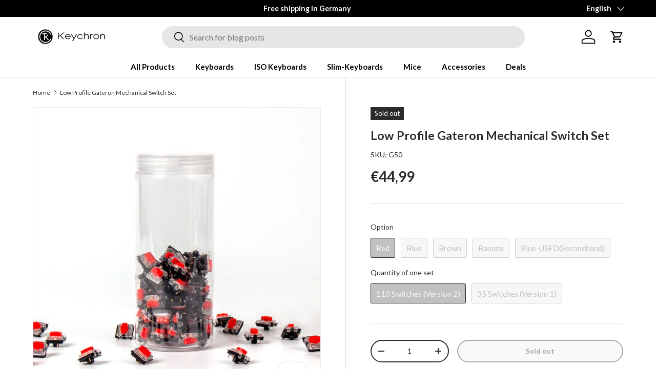

--- FILE ---
content_type: text/javascript; charset=utf-8
request_url: https://keychron.de/products/low-profile-gateron-mechanical-switch-set.js
body_size: 1462
content:
{"id":6953546645641,"title":"Low Profile Gateron Mechanical Switch Set","handle":"low-profile-gateron-mechanical-switch-set","description":"\u003cdiv style=\"text-align: center;\"\u003e\n\u003cmeta charset=\"utf-8\"\u003e\n\u003cdiv\u003e\n\u003cdiv style=\"text-align: left;\"\u003e\n\u003cp class=\"p1\"\u003e\u003cstrong\u003eEach MX style Gateron Low Profile 2.0 Mechanical Switch Set comes with 110 pcs\u003cspan\u003e \u003c\/span\u003e\u003c\/strong\u003e\u003cstrong\u003eof switches to choose. Note that the 35 pcs option is Gateron Low Profile 1.0 Mechanical switch (KS-27).\u003c\/strong\u003e\u003c\/p\u003e\n\u003c\/div\u003e\n\u003c\/div\u003e\n\u003c\/div\u003e","published_at":"2020-11-03T18:15:04+08:00","created_at":"2022-07-17T13:06:02+08:00","vendor":"Keychron","type":"Switch Set","tags":["Accessory","Add on Accessory","Add-on","Gateron Switch","Low Profile Switch","Switch"],"price":2699,"price_min":2699,"price_max":4499,"available":false,"price_varies":true,"compare_at_price":2699,"compare_at_price_min":2699,"compare_at_price_max":4499,"compare_at_price_varies":true,"variants":[{"id":40862269800585,"title":"Red \/ 110 Switches (Version 2)","option1":"Red","option2":"110 Switches (Version 2)","option3":null,"sku":"G50","requires_shipping":true,"taxable":true,"featured_image":{"id":30594622226569,"product_id":6953546645641,"position":1,"created_at":"2022-11-11T15:51:54+08:00","updated_at":"2025-06-20T23:26:15+08:00","alt":null,"width":1400,"height":1400,"src":"https:\/\/cdn.shopify.com\/s\/files\/1\/0591\/6318\/1193\/products\/Gateron-Low-Profile-Mechanical-Red-Switch-Set_1800x1800_eab03777-1787-4385-91e3-a36f220e8936.jpg?v=1750433175","variant_ids":[40862269800585]},"available":false,"name":"Low Profile Gateron Mechanical Switch Set - Red \/ 110 Switches (Version 2)","public_title":"Red \/ 110 Switches (Version 2)","options":["Red","110 Switches (Version 2)"],"price":4499,"weight":250,"compare_at_price":4499,"inventory_management":"shopify","barcode":null,"featured_media":{"alt":null,"id":22952581070985,"position":1,"preview_image":{"aspect_ratio":1.0,"height":1400,"width":1400,"src":"https:\/\/cdn.shopify.com\/s\/files\/1\/0591\/6318\/1193\/products\/Gateron-Low-Profile-Mechanical-Red-Switch-Set_1800x1800_eab03777-1787-4385-91e3-a36f220e8936.jpg?v=1750433175"}},"quantity_rule":{"min":1,"max":null,"increment":1},"quantity_price_breaks":[],"requires_selling_plan":false,"selling_plan_allocations":[]},{"id":40537774030985,"title":"Red \/ 35 Switches (Version 1)","option1":"Red","option2":"35 Switches (Version 1)","option3":null,"sku":"Z121","requires_shipping":true,"taxable":true,"featured_image":{"id":30594622259337,"product_id":6953546645641,"position":2,"created_at":"2022-11-11T15:51:54+08:00","updated_at":"2025-06-20T23:26:15+08:00","alt":"MX-style low-profile Gateron mechanical switch red","width":2000,"height":2000,"src":"https:\/\/cdn.shopify.com\/s\/files\/1\/0591\/6318\/1193\/products\/MX-style-low-profile-Gateron-mechanical-switch-red.jpg?v=1750433175","variant_ids":[40537774030985]},"available":false,"name":"Low Profile Gateron Mechanical Switch Set - Red \/ 35 Switches (Version 1)","public_title":"Red \/ 35 Switches (Version 1)","options":["Red","35 Switches (Version 1)"],"price":2699,"weight":150,"compare_at_price":2699,"inventory_management":"shopify","barcode":null,"featured_media":{"alt":"MX-style low-profile Gateron mechanical switch red","id":22952580972681,"position":2,"preview_image":{"aspect_ratio":1.0,"height":2000,"width":2000,"src":"https:\/\/cdn.shopify.com\/s\/files\/1\/0591\/6318\/1193\/products\/MX-style-low-profile-Gateron-mechanical-switch-red.jpg?v=1750433175"}},"quantity_rule":{"min":1,"max":null,"increment":1},"quantity_price_breaks":[],"requires_selling_plan":false,"selling_plan_allocations":[]},{"id":40862269833353,"title":"Blue \/ 110 Switches (Version 2)","option1":"Blue","option2":"110 Switches (Version 2)","option3":null,"sku":"G51","requires_shipping":true,"taxable":true,"featured_image":{"id":30594622292105,"product_id":6953546645641,"position":3,"created_at":"2022-11-11T15:51:54+08:00","updated_at":"2025-06-20T23:26:15+08:00","alt":null,"width":1400,"height":1400,"src":"https:\/\/cdn.shopify.com\/s\/files\/1\/0591\/6318\/1193\/products\/Gateron-Low-Profile-Mechanical-Blue-Switch-Set_1800x1800_27282ce3-52d9-4c7e-979e-5a5455fe047e.jpg?v=1750433175","variant_ids":[40862269833353,44918251946121]},"available":false,"name":"Low Profile Gateron Mechanical Switch Set - Blue \/ 110 Switches (Version 2)","public_title":"Blue \/ 110 Switches (Version 2)","options":["Blue","110 Switches (Version 2)"],"price":4499,"weight":250,"compare_at_price":4499,"inventory_management":"shopify","barcode":null,"featured_media":{"alt":null,"id":22952581103753,"position":3,"preview_image":{"aspect_ratio":1.0,"height":1400,"width":1400,"src":"https:\/\/cdn.shopify.com\/s\/files\/1\/0591\/6318\/1193\/products\/Gateron-Low-Profile-Mechanical-Blue-Switch-Set_1800x1800_27282ce3-52d9-4c7e-979e-5a5455fe047e.jpg?v=1750433175"}},"quantity_rule":{"min":1,"max":null,"increment":1},"quantity_price_breaks":[],"requires_selling_plan":false,"selling_plan_allocations":[]},{"id":40537774063753,"title":"Blue \/ 35 Switches (Version 1)","option1":"Blue","option2":"35 Switches (Version 1)","option3":null,"sku":"Z122","requires_shipping":true,"taxable":true,"featured_image":{"id":30594622324873,"product_id":6953546645641,"position":4,"created_at":"2022-11-11T15:51:55+08:00","updated_at":"2025-06-20T23:26:15+08:00","alt":"MX-style low-profile Gateron mechanical switch blue","width":2000,"height":2000,"src":"https:\/\/cdn.shopify.com\/s\/files\/1\/0591\/6318\/1193\/products\/MX-style-low-profile-Gateron-mechanical-switch-blue.jpg?v=1750433175","variant_ids":[40537774063753]},"available":false,"name":"Low Profile Gateron Mechanical Switch Set - Blue \/ 35 Switches (Version 1)","public_title":"Blue \/ 35 Switches (Version 1)","options":["Blue","35 Switches (Version 1)"],"price":2699,"weight":150,"compare_at_price":2699,"inventory_management":"shopify","barcode":null,"featured_media":{"alt":"MX-style low-profile Gateron mechanical switch blue","id":22952581005449,"position":4,"preview_image":{"aspect_ratio":1.0,"height":2000,"width":2000,"src":"https:\/\/cdn.shopify.com\/s\/files\/1\/0591\/6318\/1193\/products\/MX-style-low-profile-Gateron-mechanical-switch-blue.jpg?v=1750433175"}},"quantity_rule":{"min":1,"max":null,"increment":1},"quantity_price_breaks":[],"requires_selling_plan":false,"selling_plan_allocations":[]},{"id":40862269866121,"title":"Brown \/ 110 Switches (Version 2)","option1":"Brown","option2":"110 Switches (Version 2)","option3":null,"sku":"G52","requires_shipping":true,"taxable":true,"featured_image":{"id":30594622357641,"product_id":6953546645641,"position":5,"created_at":"2022-11-11T15:51:55+08:00","updated_at":"2025-06-20T23:26:15+08:00","alt":null,"width":1400,"height":1400,"src":"https:\/\/cdn.shopify.com\/s\/files\/1\/0591\/6318\/1193\/products\/Gateron-Low-Profile-Mechanical-Brown-Switch-Set_1800x1800_944009b2-4004-479b-9612-4c7391cb5620.jpg?v=1750433175","variant_ids":[40862269866121]},"available":false,"name":"Low Profile Gateron Mechanical Switch Set - Brown \/ 110 Switches (Version 2)","public_title":"Brown \/ 110 Switches (Version 2)","options":["Brown","110 Switches (Version 2)"],"price":4499,"weight":250,"compare_at_price":4499,"inventory_management":"shopify","barcode":null,"featured_media":{"alt":null,"id":22952581136521,"position":5,"preview_image":{"aspect_ratio":1.0,"height":1400,"width":1400,"src":"https:\/\/cdn.shopify.com\/s\/files\/1\/0591\/6318\/1193\/products\/Gateron-Low-Profile-Mechanical-Brown-Switch-Set_1800x1800_944009b2-4004-479b-9612-4c7391cb5620.jpg?v=1750433175"}},"quantity_rule":{"min":1,"max":null,"increment":1},"quantity_price_breaks":[],"requires_selling_plan":false,"selling_plan_allocations":[]},{"id":40537774096521,"title":"Brown \/ 35 Switches (Version 1)","option1":"Brown","option2":"35 Switches (Version 1)","option3":null,"sku":"Z123","requires_shipping":true,"taxable":true,"featured_image":{"id":30594622390409,"product_id":6953546645641,"position":6,"created_at":"2022-11-11T15:51:55+08:00","updated_at":"2025-06-20T23:26:15+08:00","alt":"MX-style low-profile Gateron mechanical switch brown","width":2000,"height":2000,"src":"https:\/\/cdn.shopify.com\/s\/files\/1\/0591\/6318\/1193\/products\/MX-style-low-profile-Gateron-mechanical-switch-brown.jpg?v=1750433175","variant_ids":[40537774096521]},"available":false,"name":"Low Profile Gateron Mechanical Switch Set - Brown \/ 35 Switches (Version 1)","public_title":"Brown \/ 35 Switches (Version 1)","options":["Brown","35 Switches (Version 1)"],"price":2699,"weight":150,"compare_at_price":2699,"inventory_management":"shopify","barcode":null,"featured_media":{"alt":"MX-style low-profile Gateron mechanical switch brown","id":22952581038217,"position":6,"preview_image":{"aspect_ratio":1.0,"height":2000,"width":2000,"src":"https:\/\/cdn.shopify.com\/s\/files\/1\/0591\/6318\/1193\/products\/MX-style-low-profile-Gateron-mechanical-switch-brown.jpg?v=1750433175"}},"quantity_rule":{"min":1,"max":null,"increment":1},"quantity_price_breaks":[],"requires_selling_plan":false,"selling_plan_allocations":[]},{"id":41467631796361,"title":"Banana \/ 110 Switches (Version 2)","option1":"Banana","option2":"110 Switches (Version 2)","option3":null,"sku":"G195","requires_shipping":true,"taxable":true,"featured_image":{"id":31603475153033,"product_id":6953546645641,"position":8,"created_at":"2023-10-22T16:56:12+08:00","updated_at":"2025-06-20T23:26:15+08:00","alt":null,"width":1800,"height":1800,"src":"https:\/\/cdn.shopify.com\/s\/files\/1\/0591\/6318\/1193\/files\/Gateron-KS-33-Low-Profile-2.0-Mechanical-Banana-Switch-Set_1800x1800_6a90ebfe-a02e-4479-8646-c853b8f41945.jpg?v=1750433175","variant_ids":[41467631796361]},"available":false,"name":"Low Profile Gateron Mechanical Switch Set - Banana \/ 110 Switches (Version 2)","public_title":"Banana \/ 110 Switches (Version 2)","options":["Banana","110 Switches (Version 2)"],"price":4499,"weight":250,"compare_at_price":4499,"inventory_management":"shopify","barcode":null,"featured_media":{"alt":null,"id":24032720945289,"position":8,"preview_image":{"aspect_ratio":1.0,"height":1800,"width":1800,"src":"https:\/\/cdn.shopify.com\/s\/files\/1\/0591\/6318\/1193\/files\/Gateron-KS-33-Low-Profile-2.0-Mechanical-Banana-Switch-Set_1800x1800_6a90ebfe-a02e-4479-8646-c853b8f41945.jpg?v=1750433175"}},"quantity_rule":{"min":1,"max":null,"increment":1},"quantity_price_breaks":[],"requires_selling_plan":false,"selling_plan_allocations":[]},{"id":44918251946121,"title":"Blue-USED(Secondhand) \/ 110 Switches (Version 2)","option1":"Blue-USED(Secondhand)","option2":"110 Switches (Version 2)","option3":null,"sku":"G51-USED","requires_shipping":true,"taxable":true,"featured_image":{"id":30594622292105,"product_id":6953546645641,"position":3,"created_at":"2022-11-11T15:51:54+08:00","updated_at":"2025-06-20T23:26:15+08:00","alt":null,"width":1400,"height":1400,"src":"https:\/\/cdn.shopify.com\/s\/files\/1\/0591\/6318\/1193\/products\/Gateron-Low-Profile-Mechanical-Blue-Switch-Set_1800x1800_27282ce3-52d9-4c7e-979e-5a5455fe047e.jpg?v=1750433175","variant_ids":[40862269833353,44918251946121]},"available":false,"name":"Low Profile Gateron Mechanical Switch Set - Blue-USED(Secondhand) \/ 110 Switches (Version 2)","public_title":"Blue-USED(Secondhand) \/ 110 Switches (Version 2)","options":["Blue-USED(Secondhand)","110 Switches (Version 2)"],"price":3824,"weight":250,"compare_at_price":4499,"inventory_management":"shopify","barcode":"","featured_media":{"alt":null,"id":22952581103753,"position":3,"preview_image":{"aspect_ratio":1.0,"height":1400,"width":1400,"src":"https:\/\/cdn.shopify.com\/s\/files\/1\/0591\/6318\/1193\/products\/Gateron-Low-Profile-Mechanical-Blue-Switch-Set_1800x1800_27282ce3-52d9-4c7e-979e-5a5455fe047e.jpg?v=1750433175"}},"quantity_rule":{"min":1,"max":null,"increment":1},"quantity_price_breaks":[],"requires_selling_plan":false,"selling_plan_allocations":[]}],"images":["\/\/cdn.shopify.com\/s\/files\/1\/0591\/6318\/1193\/products\/Gateron-Low-Profile-Mechanical-Red-Switch-Set_1800x1800_eab03777-1787-4385-91e3-a36f220e8936.jpg?v=1750433175","\/\/cdn.shopify.com\/s\/files\/1\/0591\/6318\/1193\/products\/MX-style-low-profile-Gateron-mechanical-switch-red.jpg?v=1750433175","\/\/cdn.shopify.com\/s\/files\/1\/0591\/6318\/1193\/products\/Gateron-Low-Profile-Mechanical-Blue-Switch-Set_1800x1800_27282ce3-52d9-4c7e-979e-5a5455fe047e.jpg?v=1750433175","\/\/cdn.shopify.com\/s\/files\/1\/0591\/6318\/1193\/products\/MX-style-low-profile-Gateron-mechanical-switch-blue.jpg?v=1750433175","\/\/cdn.shopify.com\/s\/files\/1\/0591\/6318\/1193\/products\/Gateron-Low-Profile-Mechanical-Brown-Switch-Set_1800x1800_944009b2-4004-479b-9612-4c7391cb5620.jpg?v=1750433175","\/\/cdn.shopify.com\/s\/files\/1\/0591\/6318\/1193\/products\/MX-style-low-profile-Gateron-mechanical-switch-brown.jpg?v=1750433175","\/\/cdn.shopify.com\/s\/files\/1\/0591\/6318\/1193\/products\/Low-Profile-Gateron-Mechanical-switch-tester-red-brown-blue.jpg?v=1750433175","\/\/cdn.shopify.com\/s\/files\/1\/0591\/6318\/1193\/files\/Gateron-KS-33-Low-Profile-2.0-Mechanical-Banana-Switch-Set_1800x1800_6a90ebfe-a02e-4479-8646-c853b8f41945.jpg?v=1750433175"],"featured_image":"\/\/cdn.shopify.com\/s\/files\/1\/0591\/6318\/1193\/products\/Gateron-Low-Profile-Mechanical-Red-Switch-Set_1800x1800_eab03777-1787-4385-91e3-a36f220e8936.jpg?v=1750433175","options":[{"name":"Option","position":1,"values":["Red","Blue","Brown","Banana","Blue-USED(Secondhand)"]},{"name":"Quantity of one set","position":2,"values":["110 Switches (Version 2)","35 Switches (Version 1)"]}],"url":"\/products\/low-profile-gateron-mechanical-switch-set","media":[{"alt":null,"id":22952581070985,"position":1,"preview_image":{"aspect_ratio":1.0,"height":1400,"width":1400,"src":"https:\/\/cdn.shopify.com\/s\/files\/1\/0591\/6318\/1193\/products\/Gateron-Low-Profile-Mechanical-Red-Switch-Set_1800x1800_eab03777-1787-4385-91e3-a36f220e8936.jpg?v=1750433175"},"aspect_ratio":1.0,"height":1400,"media_type":"image","src":"https:\/\/cdn.shopify.com\/s\/files\/1\/0591\/6318\/1193\/products\/Gateron-Low-Profile-Mechanical-Red-Switch-Set_1800x1800_eab03777-1787-4385-91e3-a36f220e8936.jpg?v=1750433175","width":1400},{"alt":"MX-style low-profile Gateron mechanical switch red","id":22952580972681,"position":2,"preview_image":{"aspect_ratio":1.0,"height":2000,"width":2000,"src":"https:\/\/cdn.shopify.com\/s\/files\/1\/0591\/6318\/1193\/products\/MX-style-low-profile-Gateron-mechanical-switch-red.jpg?v=1750433175"},"aspect_ratio":1.0,"height":2000,"media_type":"image","src":"https:\/\/cdn.shopify.com\/s\/files\/1\/0591\/6318\/1193\/products\/MX-style-low-profile-Gateron-mechanical-switch-red.jpg?v=1750433175","width":2000},{"alt":null,"id":22952581103753,"position":3,"preview_image":{"aspect_ratio":1.0,"height":1400,"width":1400,"src":"https:\/\/cdn.shopify.com\/s\/files\/1\/0591\/6318\/1193\/products\/Gateron-Low-Profile-Mechanical-Blue-Switch-Set_1800x1800_27282ce3-52d9-4c7e-979e-5a5455fe047e.jpg?v=1750433175"},"aspect_ratio":1.0,"height":1400,"media_type":"image","src":"https:\/\/cdn.shopify.com\/s\/files\/1\/0591\/6318\/1193\/products\/Gateron-Low-Profile-Mechanical-Blue-Switch-Set_1800x1800_27282ce3-52d9-4c7e-979e-5a5455fe047e.jpg?v=1750433175","width":1400},{"alt":"MX-style low-profile Gateron mechanical switch blue","id":22952581005449,"position":4,"preview_image":{"aspect_ratio":1.0,"height":2000,"width":2000,"src":"https:\/\/cdn.shopify.com\/s\/files\/1\/0591\/6318\/1193\/products\/MX-style-low-profile-Gateron-mechanical-switch-blue.jpg?v=1750433175"},"aspect_ratio":1.0,"height":2000,"media_type":"image","src":"https:\/\/cdn.shopify.com\/s\/files\/1\/0591\/6318\/1193\/products\/MX-style-low-profile-Gateron-mechanical-switch-blue.jpg?v=1750433175","width":2000},{"alt":null,"id":22952581136521,"position":5,"preview_image":{"aspect_ratio":1.0,"height":1400,"width":1400,"src":"https:\/\/cdn.shopify.com\/s\/files\/1\/0591\/6318\/1193\/products\/Gateron-Low-Profile-Mechanical-Brown-Switch-Set_1800x1800_944009b2-4004-479b-9612-4c7391cb5620.jpg?v=1750433175"},"aspect_ratio":1.0,"height":1400,"media_type":"image","src":"https:\/\/cdn.shopify.com\/s\/files\/1\/0591\/6318\/1193\/products\/Gateron-Low-Profile-Mechanical-Brown-Switch-Set_1800x1800_944009b2-4004-479b-9612-4c7391cb5620.jpg?v=1750433175","width":1400},{"alt":"MX-style low-profile Gateron mechanical switch brown","id":22952581038217,"position":6,"preview_image":{"aspect_ratio":1.0,"height":2000,"width":2000,"src":"https:\/\/cdn.shopify.com\/s\/files\/1\/0591\/6318\/1193\/products\/MX-style-low-profile-Gateron-mechanical-switch-brown.jpg?v=1750433175"},"aspect_ratio":1.0,"height":2000,"media_type":"image","src":"https:\/\/cdn.shopify.com\/s\/files\/1\/0591\/6318\/1193\/products\/MX-style-low-profile-Gateron-mechanical-switch-brown.jpg?v=1750433175","width":2000},{"alt":null,"id":22952581169289,"position":7,"preview_image":{"aspect_ratio":1.0,"height":1500,"width":1500,"src":"https:\/\/cdn.shopify.com\/s\/files\/1\/0591\/6318\/1193\/products\/Low-Profile-Gateron-Mechanical-switch-tester-red-brown-blue.jpg?v=1750433175"},"aspect_ratio":1.0,"height":1500,"media_type":"image","src":"https:\/\/cdn.shopify.com\/s\/files\/1\/0591\/6318\/1193\/products\/Low-Profile-Gateron-Mechanical-switch-tester-red-brown-blue.jpg?v=1750433175","width":1500},{"alt":null,"id":24032720945289,"position":8,"preview_image":{"aspect_ratio":1.0,"height":1800,"width":1800,"src":"https:\/\/cdn.shopify.com\/s\/files\/1\/0591\/6318\/1193\/files\/Gateron-KS-33-Low-Profile-2.0-Mechanical-Banana-Switch-Set_1800x1800_6a90ebfe-a02e-4479-8646-c853b8f41945.jpg?v=1750433175"},"aspect_ratio":1.0,"height":1800,"media_type":"image","src":"https:\/\/cdn.shopify.com\/s\/files\/1\/0591\/6318\/1193\/files\/Gateron-KS-33-Low-Profile-2.0-Mechanical-Banana-Switch-Set_1800x1800_6a90ebfe-a02e-4479-8646-c853b8f41945.jpg?v=1750433175","width":1800}],"requires_selling_plan":false,"selling_plan_groups":[]}